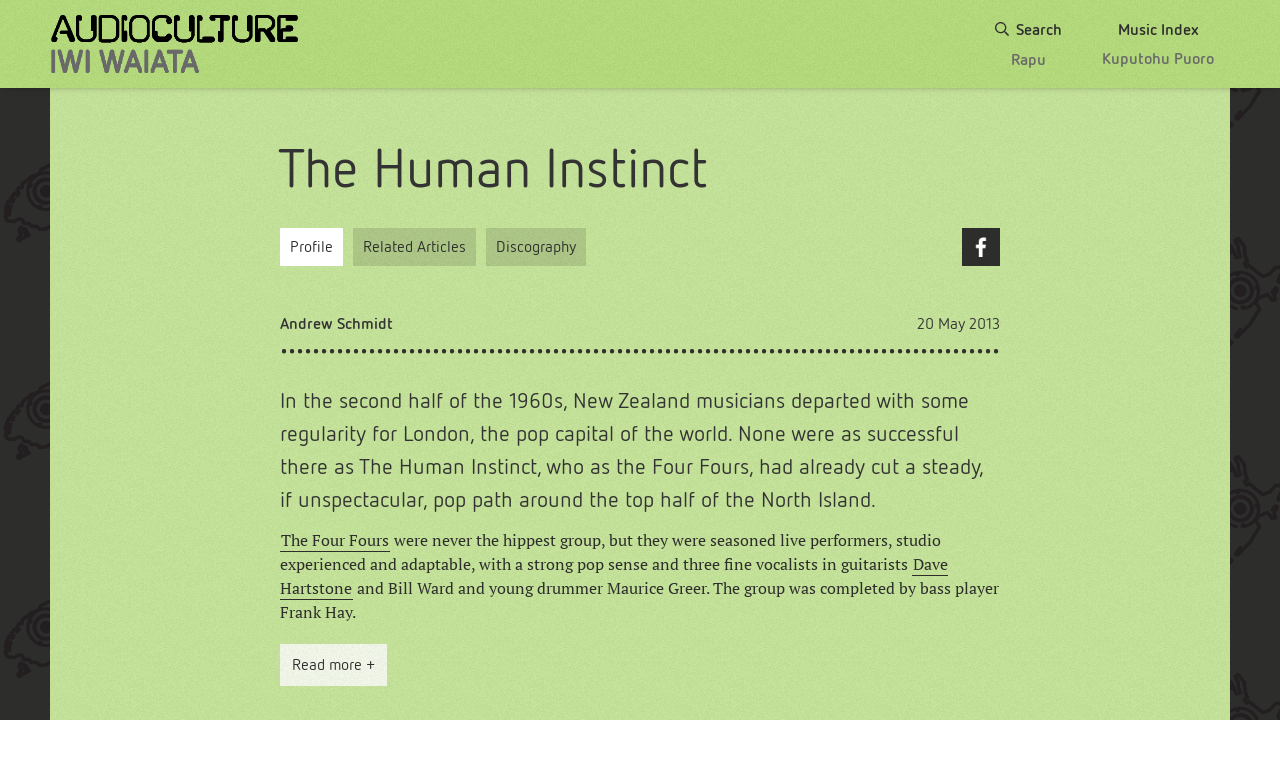

--- FILE ---
content_type: text/html; charset=utf-8
request_url: https://www.audioculture.co.nz/profile/the-human-instinct
body_size: 9880
content:
<!DOCTYPE html>
<html lang='en'>
<head>
<title>The Human Instinct - Person | AudioCulture
</title>
<meta charset='utf-8'>
<meta name="description" content="The Four Fours were never the hippest group, but they were seasoned live performers, studio experienced and adaptable, with a strong pop sense and three fine vocalists in guitarists Dave Hartstone and Bill Ward and young drummer Maurice Greer. The group wa"/>
<meta content='width=device-width, initial-scale=1.0, maximum-scale=1.0, user-scalable=0' name='viewport'>
<meta content='IE=edge,chrome=1' http-equiv='X-UA-Compatible'>
<link rel="stylesheet" href="https://www.audioculture.co.nz/assets/application-d4757bbc0f3e4e301e5880cc46719dffe63d54d15b051647a0b06184ef84a561.css" media="all" />
<link rel="stylesheet" href="https://cdn.knightlab.com/libs/timeline3/latest/css/timeline.css" title="timeline-styles" media="screen" />
<link rel="stylesheet" href="https://use.typekit.net/idr4tfc.css" media="screen" />
<!--[if IE]>
<link rel="stylesheet" href="https://www.audioculture.co.nz/assets/application-ie-6a3b3546a2c76b317c6bf7e72cc71a3ca93bffdccd7b309bb72e7a979407fc12.css" media="all" />
<![endif]-->
<!--[if IE 8]>
<link rel="stylesheet" href="https://www.audioculture.co.nz/assets/application-ie8-d69b81ace8184612ee682e423f244e0293aa7d3687713b4abb24b91e01b479af.css" media="all" />
<![endif]-->
<meta name="csrf-param" content="authenticity_token" />
<meta name="csrf-token" content="2DajpkiJB8zTEzfYYRhN0xRofCE6unWzz7pkb/kHtkpY6yL+eySGVZfo5zmZeHLcEqRBZ3aiLE1Pf0mDB5GV1w==" />
<script>
//<![CDATA[
(function(w,d,s,l,i){w[l]=w[l]||[];w[l].push({'gtm.start':
new Date().getTime(),event:'gtm.js'});var f=d.getElementsByTagName(s)[0],
j=d.createElement(s),dl=l!='dataLayer'?'&l='+l:'';j.async=true;j.src=
'https://www.googletagmanager.com/gtm.js?id='+i+dl;f.parentNode.insertBefore(j,f);
})(window,document,'script','dataLayer','GTM-KT3J6QL5');

//]]>
</script><meta property='og:url' content='https://www.audioculture.co.nz/profile/the-human-instinct'>
<meta property='og:title' content='The Human Instinct - AudioCulture'>
<meta property='og:description' content='The Four Fours were never the hippest group, but they were seasoned live performers, studio experienced and adaptable, with a strong pop sense and three fine vocalists in guitarists Dave Hartstone and Bill Ward and young drummer Maurice Greer. The group wa'>
<meta property='og:image' content='https://www.audioculture.co.nz/content/images/2085/thumb_HUMANINSTINCTSINGLES.jpg'>
<meta property='og:image' content='https://www.audioculture.co.nz/content/images/2092/thumb_maurice.jpg'>
<meta property='og:image' content='https://www.audioculture.co.nz/content/images/2091/thumb_Maurice-John-Donogue-Martin-Hope.jpg'>
<meta property='og:image' content='https://www.audioculture.co.nz/content/images/2089/thumb_maurice-at-Bo-peep.jpg'>
<meta property='og:image' content='https://www.audioculture.co.nz/content/images/2086/thumb_L-R-Maurice-Greer_-Dave-Hartstone_-Frank-Hay_-Bill-Ward.jpg'>
<meta property='og:image' content='https://www.audioculture.co.nz/content/images/2083/thumb_Human-Instinct-1969-L-R-Peter-Barton_-Maurice-Greer_-Billy-TK.jpg'>
<meta property='og:image' content='https://www.audioculture.co.nz/content/images/2082/thumb_Human-Instinct-_-Bo-Peep-L-R-Neil-Edwards_-Maurice-Greer_-Billy-TK.jpg'>
<meta property='og:image' content='https://www.audioculture.co.nz/content/images/1721/thumb_Human-Instinct-Poster.jpg'>
<meta property='og:image' content='https://www.audioculture.co.nz/content/images/2081/thumb_Human-Instinct-_-Bo-Peep-Club-Larry-Waide-and-Maurice-Greer.jpg'>
<meta property='og:image' content='https://www.audioculture.co.nz/content/images/2078/thumb_hi2.jpg'>
<meta property='og:image' content='https://www.audioculture.co.nz/content/images/2077/thumb_HI.jpg'>
<meta property='og:image' content='https://www.audioculture.co.nz/content/images/2084/thumb_Human-Instinct-outside-Olympic-Studios-London-l-r-Frank-Hay_-Dave-Hartstone_-Bill-Ward_-Maurice-Greer.jpg'>
<meta property='og:image' content='https://www.audioculture.co.nz/content/images/2090/thumb_Maurice-Greer_-Billy-TK.jpg'>
<meta property='og:image' content='https://www.audioculture.co.nz/content/images/2088/thumb_Maurice---Dave-Hurley.jpg'>
<meta property='og:image' content='https://www.audioculture.co.nz/content/images/2087/thumb_L-R-Peter-Barton_-Maurice-Greer_-Billy-TK.jpg'>
<meta property='og:image' content='https://www.audioculture.co.nz/content/images/4612/thumb_h1.jpg'>
<meta property='og:image' content='https://www.audioculture.co.nz/content/images/15057/thumb_pii.jpg'>
<meta property='og:image' content='https://www.audioculture.co.nz/content/images/15701/thumb_HopeEdwardsGreer.jpg'>
<meta property='og:image' content='https://www.audioculture.co.nz/content/images/15700/thumb_HInstinct1.jpg'>
<meta property='og:image' content='https://www.audioculture.co.nz/content/images/16306/thumb_HI_MLB_2.jpg'>
<meta property='og:image' content='https://www.audioculture.co.nz/content/images/16305/thumb_HI_MLB_1.jpg'>
<meta property='og:image' content='https://www.audioculture.co.nz/content/images/16304/thumb_HI_Maurice_1.jpg'>
<meta property='og:image' content='https://www.audioculture.co.nz/content/images/10732/thumb_Human-Instinct-The_Hustler_cvr.jpg'>
<meta property='og:image' content='https://www.audioculture.co.nz/content/images/10728/thumb_human-Ia.jpg'>
<meta property='og:image' content='https://www.audioculture.co.nz/content/images/10744/thumb_shanty.jpg'>
<meta property='og:image' content='https://www.audioculture.co.nz/content/images/10743/thumb_hustler-shoot1.jpg'>
<meta property='og:image' content='https://www.audioculture.co.nz/content/images/10758/thumb_maurice-at-Crofts1.jpg'>
<meta property='og:image' content='https://www.audioculture.co.nz/content/images/10757/thumb_maurice-at-Crofts.jpg'>
<meta property='og:image' content='https://www.audioculture.co.nz/content/images/22316/thumb_Tabla.jpg'>
<meta name='twitter:card' content='summary_large_image'>
<meta name='twitter:site' content='@audioculturenz'>
<meta name='twitter:image' content='https://www.audioculture.co.nz/content/images/2085/twitter_card_HUMANINSTINCTSINGLES.jpg?250e87bf23a321c7dc26ce575eb5d94e8f8d8de4'>
<meta name='twitter:title' content='The Human Instinct - AudioCulture'>
<meta name='twitter:description' content='The Four Fours were never the hippest group, but they were seasoned live performers, studio experienced and adaptable, with a strong pop sense and three fine vocalists in guitarists Dave Hartstone and Bill Ward and young drummer Maurice Greer. The group wa'>
<script src="https://www.youtube.com/iframe_api"></script>
<script src="https://cdn.knightlab.com/libs/timeline3/latest/js/timeline.js"></script>

</head>
<body class='audioculture-person'>
<noscript>
<iframe height='0' src='https://www.googletagmanager.com/ns.html?id=GTM-KT3J6QL5' style='display:none;visibility:hidden' width='0'></iframe>
</noscript>
<div class='sticky-wrapper'>
<div class='navbar compressed'>
<div class='navbar-inner'>
<div class='container-fluid'>
<div class='global-nav-wrapper' data-main-navigation>
<div class='logotype-wrapper'>
<a class="site-branding" href="https://www.audioculture.co.nz/"><h1 class='site-logo'>AudioCulture</h1>
</a><div class='logo-tagline'>
<p class='tagline tagline-title'>The noisy library of New Zealand music</p>
<p class='tagline tagline-subtitle'>Te pātaka korihi o ngā puoro o Aotearoa</p>
</div>
</div>

<div class='global-navbar'>
<a class="global-navbar-item " href="/search"><div class='global-navbar-item-title'>
<svg class='search-icon' data-name='search-icon' style='width: 14px; height: 14px;' viewbox='0 0 30 30'>
<path d='M29.67,27.38,23,20.71a.76.76,0,0,0-.49-.2h-.7l-.5-.39a12.14,12.14,0,1,0-9.16,4.18,11.87,11.87,0,0,0,8-3l.39.4v.7a.76.76,0,0,0,.2.49l6.67,6.68a.68.68,0,0,0,1,0h0l1.29-1.3a.56.56,0,0,0,0-.9ZM12.15,21.51a9.36,9.36,0,1,1,9.36-9.36A9.35,9.35,0,0,1,12.15,21.51Z'></path>
</svg>

Search
</div>
<div class='global-navbar-item-subtitle' style='top: 1px;'>Rapu</div>
</a><a class="global-navbar-item " href="/music_index"><div class='global-navbar-item-title'>Music Index</div>
<div class='global-navbar-item-subtitle'>Kuputohu Puoro</div>
</a></div>
<div class='global-navbar global-navbar-mobile'>
<div class='global-navbar-button' data-mobile-nav-trigger>
Menu
<i class='menu-icon'></i>
</div>
</div>

</div>
</div>
</div>
</div>


<div class='container skippy-container'>
<div class='skippy w-top-padding'>
<div class='skippy-content'>
<div class='skippy-content-item'>
<h1 class=''>
The Human Instinct
</h1>
</div>
<div class='skippy-content-item'>
<div class='tabs'>
<ul class='main_tabs'>
<li class='tab active'>
<a href="/profile/510">Profile</a>
</li>
<li class='tab'>
<a href="https://www.audioculture.co.nz/profile/the-human-instinct/related_articles">Related Articles</a>
</li>
<li class='tab'>
<a href="https://www.audioculture.co.nz/profile/the-human-instinct/discography">Discography</a>
</li>
</ul>
<div class='share'>
<div class='share-box'>
<p class='share-box-item'></p>
<a target="_blank" class="share-box-item facebook" href="http://www.facebook.com/sharer.php?u=https://www.audioculture.co.nz/profile/the-human-instinct&amp;t=The+Human+Instinct">Facebook
</a></div>

</div>
</div>

</div>
<div class='skippy-content-item space-between'>
<div class='author-date'>
<div class='author'>
Andrew Schmidt
</div>
<div class='date'>
20 May 2013
</div>
</div>
</div>

<div class='skippy-content-item'>
<hr class='mb-30'>
</div>
<div class='skippy-content-item'>
<div class='page-bio-intro'>In the second half of the 1960s, New Zealand musicians departed with some regularity for London, the pop capital of the world. None were as successful there as The Human Instinct, who as the Four Fours, had already cut a steady, if unspectacular, pop path around the top half of the North Island.</div>
<div class='page-bio-body'>
<div class='truncated wysiwyg-content'>
<p><a href="/people/the-four-fours" title="The Four Fours">The Four Fours</a> were never the hippest group, but they were seasoned live performers, studio experienced and adaptable, with a strong pop sense and three fine vocalists in guitarists <a href="/people/dave-hartstone" title="Dave Hartstone" target="_self">Dave Hartstone</a> and Bill Ward and young drummer Maurice Greer. The group was completed by bass player Frank Hay.</p>
</div>
<div class='full'>
<div class='wysiwyg-content' style='display: none'>
<blockquote><p>They began performing regularly around Great Britain in 1968 with the likes of The Move, The Spencer Davis Group and The Small Faces.</p></blockquote><p>Arriving in England in August 1966 as The Human Instinct, they quickly signed a recording contract with Mercury Records before switching to Deram Records in 1967. They began performing regularly around Great Britain in 1968 with the likes of The Move, The Spencer Davis Group and The Small Faces.</p><p>Home again in April 1968, the original Human Instinct split. Drummer and vocalist Maurice Greer retained the name. Greer drafted in <a href="/people/billy-tk" title="Billy TK">Billy TK</a> from Palmerston North’s The Sinners for an unsuccessful return to London.</p><p>Back in New Zealand The Human Instinct recorded a series of strong-selling New Zealand albums: <em>Burning Up Years</em> (early 1970), <em>Stoned Guitar</em> (late 1970) and <em>Pins In It</em> (1971) and they toured Australia in mid-1971.</p><p>Two more albums on Zodiac Records – <em>Snatmin Cuthin</em> (1972) and <em>The Hustler</em> (1974) – followed, although neither sold particularly well. <em>The Hustler</em> in particular is regarded as a fine example of blues-tinged country rock. </p><p>The Human Instinct would remain a feature on New Zealand stages well into the 1980s, with an ever-changing line-up always revolving around drummer Maurice Greer, who resurrects the group periodically to this day, playing festivals and shows in the 2000s.</p><p>For an in-depth look at this band, please follow the links below.</p><p>–</p><p><strong></strong><a href="/people/the-human-instinct/stories/the-human-instinct-part-1-the-rock-and-roll-and-pop-years" title="The Human Instinct Part 1: The Rock and Roll and Pop Years    ">The Human Instinct Part 1: The Rock and Roll and Pop Years</a> </p><p><a href="/articles/the-human-instinct-part-2-stoned-guitar-in-the-underground-1968-1979" title="The Human Instinct Part 2: Stoned Guitar in the Underground, 1968-1979">The Human Instinct Part 2: Stoned Guitar in the Underground, 1968-1979</a></p><p></p>
<hr>
</div>
</div>
<a class="show-more" href="#"></a>
</div>
</div>
<div class='skippy-content-item wider-x'>
<div class='container-fluid-centre container-masonry'>
<div class='row masonry-wrapper-with-images'>
<div class='masonry-sizer span3'></div>
<div class='masonry-item masonry-item-home person span6 spotify'>
<div class='embeddable-wrapper'>
<iframe src="https://embed.spotify.com/?uri=spotify%3Aalbum%3A6fLG9glcKr1e7rGDIQE5Dk" width="100%" height="80px" frameborder="0" allowtransparency="true"></iframe>
</div>
</div>

<div class='box-styles image masonry-item span6'>
<img width="464" height="843" data-image-id="22316" data-image-url="https://audiocultu.re/2pxXRPp" src="https://www.audioculture.co.nz/content/images/22316/hero_thumb_Tabla.jpg" />
<div class='caption'>
Early 1970s newspaper advertisement for Tabla Nitespot in Lorne St, Auckland. Bands included Human Instinct and Anteapot, which included future Dragon members Todd Hunter and Ray Goodwin.
</div>
</div>

<div class='box-styles image masonry-item span6'>
<img width="464" height="310" data-image-id="16305" data-image-url="http://audiocultu.re/1WS0Oqd" src="https://www.audioculture.co.nz/content/images/16305/hero_thumb_HI_MLB_1.jpg" />
<div class='caption'>
The Human Instinct at Club Bo Beep, Durham Lane, 1970: Larry Waide, Maurice Greer, Billy TK
</div>
</div>

<div class='masonry-item masonry-item-home person span6 spotify'>
<div class='embeddable-wrapper'>
<iframe src="https://embed.spotify.com/?uri=spotify%3Aalbum%3A7t58YOduvRyT2lFUBPM6L5" width="100%" height="80px" frameborder="0" allowtransparency="true"></iframe>
</div>
</div>

<div class='box-styles image masonry-item span6'>
<img width="464" height="418" data-image-id="2085" data-image-url="http://audiocultu.re/12hAVPM" src="https://www.audioculture.co.nz/content/images/2085/hero_thumb_HUMANINSTINCTSINGLES.jpg" />
<div class='caption'>
Dave Hartstone, Maurice Greer, Frank Hay, Bill Ward, London 1967
</div>
</div>

<div class='masonry-item masonry-item-home span6 person'>
<div class='embeddable-wrapper overlay'>
<img class="home-page-image" width="464" height="261" src="https://www.audioculture.co.nz/content/images/1714/hero_thumb_mqdefault.jpg" />
<div class='masonry-item-overlay-hidden video' data-embeddable-item-id='927'>
<div class='content-wrapper'>
<a class="play" href="#"></a>
</div>
</div>
</div>
<div class='caption'>
Maiden Voyage
</div>
</div>

<div class='masonry-item masonry-item-home span6 person'>
<div class='embeddable-wrapper overlay'>
<img class="home-page-image" width="464" height="261" src="https://www.audioculture.co.nz/content/images/9402/hero_thumb_mqdefault.jpg" />
<div class='masonry-item-overlay-hidden video' data-embeddable-item-id='3258'>
<div class='content-wrapper'>
<a class="play" href="#"></a>
</div>
</div>
</div>
<div class='caption'>
Human Instinct - Play My Guitar (GTK, 1971)
</div>
</div>

<div class='masonry-item masonry-item-home span6 person'>
<div class='embeddable-wrapper overlay'>
<img class="home-page-image" width="464" height="261" src="https://www.audioculture.co.nz/content/images/1712/hero_thumb_mqdefault.jpg" />
<div class='masonry-item-overlay-hidden video' data-embeddable-item-id='925'>
<div class='content-wrapper'>
<a class="play" href="#"></a>
</div>
</div>
</div>
<div class='caption'>
Pink Dawn
</div>
</div>

<div class='box-styles image masonry-item span6'>
<img width="464" height="309" data-image-id="15700" data-image-url="http://audiocultu.re/1VLRoMs" src="https://www.audioculture.co.nz/content/images/15700/hero_thumb_HInstinct1.jpg" />
<div class='caption'>
The Human Instinct:&nbsp;Neil Edwards, Maurice Greer and Billy TK, 1971
</div>
</div>

<div class='box-styles image masonry-item span6'>
<img width="464" height="464" data-image-id="10732" data-image-url="http://audiocultu.re/1wvrw57" src="https://www.audioculture.co.nz/content/images/10732/hero_thumb_Human-Instinct-The_Hustler_cvr.jpg" />
<div class='caption'>
The 1974 Human Instinct album The Huster featured Maurice Greer, Martin Hope, John Donoghue&nbsp;and&nbsp;Glenn Mikkelson (aka&nbsp;Zaine Griff) with the latter writing five of the nine tracks
<br>
<div class='credit'>
Photo credit:
Susy Pointon
</div>
</div>
</div>

<div class='masonry-item masonry-item-home person span6 spotify'>
<div class='embeddable-wrapper'>
<iframe src="https://embed.spotify.com/?uri=spotify:album:4Wm3H3hfBieOuvaJs0jE8I" width="100%" height="80px" frameborder="0" allowtransparency="true"></iframe>
</div>
</div>

<div class='masonry-item masonry-item-home person span6 spotify'>
<div class='embeddable-wrapper'>
<iframe src="https://embed.spotify.com/?uri=spotify:track:2OcqkztI4f7EJm6gH8aOgV" width="100%" height="80px" frameborder="0" allowtransparency="true"></iframe>
</div>
</div>

<div class='box-styles image masonry-item span6'>
<img width="464" height="316" data-image-id="10728" data-image-url="http://audiocultu.re/1tcgg2L" src="https://www.audioculture.co.nz/content/images/10728/hero_thumb_human-Ia.jpg" />
<div class='caption'>
The Human Instinct around 1974: Martin Hope, Maurice Greer and&nbsp;Glenn Mikkelson (Zaine Griff). John Donoghue is obscured to the right.
</div>
</div>

<div class='box-styles image masonry-item span6'>
<img width="464" height="446" data-image-id="15701" data-image-url="http://audiocultu.re/1YOripJ" src="https://www.audioculture.co.nz/content/images/15701/hero_thumb_HopeEdwardsGreer.jpg" />
<div class='caption'>
The Human Instinct, 1972: Neil Edwards, Maurice Greer, and&nbsp;Graeme Collins
</div>
</div>

<div class='masonry-item masonry-item-home person span6 spotify'>
<div class='embeddable-wrapper'>
<iframe src="https://embed.spotify.com/?uri=spotify:track:7w95v7S6vJNLDzwWPasIpG" width="100%" height="80px" frameborder="0" allowtransparency="true"></iframe>
</div>
</div>

<div class='masonry-item masonry-item-home person span6 radio nz'>
<div class='embeddable-wrapper'>
<div class='radio-nz-wrapper'><iframe src="https://www.radionz.co.nz/audio/remote-player?id=2550528" width="444px" frameborder="0" height="62px"></iframe></div>
</div>
</div>

<div class='box-styles image masonry-item span6'>
<img width="464" height="662" data-image-id="1721" data-image-url="http://audiocultu.re/12A95Bz" src="https://www.audioculture.co.nz/content/images/1721/hero_thumb_Human-Instinct-Poster.jpg" />
<div class='caption'>
The Human Instinct&nbsp;in 1974: John Donoghue, Glenn Mikkelson (Zaine Griff), Maurice Greer and Martin Hope
</div>
</div>

<div class='box-styles image masonry-item span6'>
<img width="464" height="471" data-image-id="10743" data-image-url="http://audiocultu.re/1GR5kxz" src="https://www.audioculture.co.nz/content/images/10743/hero_thumb_hustler-shoot1.jpg" />
<div class='caption'>
The Hustler album photo shoot with John Donoghue,&nbsp;Glenn Mikkelson (Zaine Griff) and Martin Hope
</div>
</div>

<div class='box-styles image masonry-item span6'>
<img width="464" height="473" data-image-id="2087" data-image-url="http://audiocultu.re/12A91Sj" src="https://www.audioculture.co.nz/content/images/2087/hero_thumb_L-R-Peter-Barton_-Maurice-Greer_-Billy-TK.jpg" />
<div class='caption'>
The Human Instinct at Bo Peep, Durham Lane, Auckland, 1969: Peter Barton, Maurice Greer, Billy TK
</div>
</div>

<div class='box-styles image masonry-item span6'>
<img width="464" height="576" data-image-id="2078" data-image-url="http://audiocultu.re/12hAW6c" src="https://www.audioculture.co.nz/content/images/2078/hero_thumb_hi2.jpg" />
</div>

<div class='box-styles image masonry-item span6'>
<img width="464" height="317" data-image-id="2091" data-image-url="http://audiocultu.re/12A91Sb" src="https://www.audioculture.co.nz/content/images/2091/hero_thumb_Maurice-John-Donogue-Martin-Hope.jpg" />
<div class='caption'>
Maurice Greer, John Donoghue, Martin Hope
</div>
</div>

<div class='masonry-item masonry-item-home person span6 spotify'>
<div class='embeddable-wrapper'>
<iframe src="https://embed.spotify.com/?uri=spotify%3Aalbum%3A2NS5P0O4lp324SammSWsqj" width="100%" height="80px" frameborder="0" allowtransparency="true"></iframe>
</div>
</div>

<div class='box-styles image masonry-item span6'>
<img width="464" height="445" data-image-id="15057" data-image-url="http://audiocultu.re/24uVieX" src="https://www.audioculture.co.nz/content/images/15057/hero_thumb_pii.jpg" />
<div class='caption'>
The 1971 Human Instinct album Pins In It, the last with Billy TK. The artwork, uncredited on the release, was by Dick Frizzell.
</div>
</div>

<div class='masonry-item masonry-item-home person span6 spotify'>
<div class='embeddable-wrapper'>
<iframe src="https://embed.spotify.com/?uri=spotify%3Atrack%3A5NnqVeruFPbU4E1F7cdfGO" width="100%" height="80px" frameborder="0" allowtransparency="true"></iframe>
</div>
</div>

<div class='box-styles image masonry-item span6'>
<img width="464" height="289" data-image-id="2082" data-image-url="http://audiocultu.re/12hAVPO" src="https://www.audioculture.co.nz/content/images/2082/hero_thumb_Human-Instinct-_-Bo-Peep-L-R-Neil-Edwards_-Maurice-Greer_-Billy-TK.jpg" />
<div class='caption'>
The Human Instinct: Neil Edwards, Maurice Greer, Billy TK at Club Bo Peep, Durham Lane, Auckland, in the early 1970s
</div>
</div>

<div class='masonry-item masonry-item-home person span6 spotify'>
<div class='embeddable-wrapper'>
<iframe src="https://embed.spotify.com/?uri=spotify:album:6L4LA5E5EShcFTMHEapRoR" width="100%" height="80px" frameborder="0" allowtransparency="true"></iframe>
</div>
</div>

<div class='masonry-item masonry-item-home span6 person'>
<div class='embeddable-wrapper overlay'>
<img class="home-page-image" width="464" height="261" src="https://www.audioculture.co.nz/content/images/33144/hero_thumb_mqdefault.jpg" />
<div class='masonry-item-overlay-hidden video' data-embeddable-item-id='10873'>
<div class='content-wrapper'>
<a class="play" href="#"></a>
</div>
</div>
</div>
<div class='caption'>
Shirley Ryder Show - 2022 interview with Bill Ward
</div>
</div>

<div class='box-styles image masonry-item span6'>
<img width="464" height="427" data-image-id="2090" data-image-url="http://audiocultu.re/12hANQ9" src="https://www.audioculture.co.nz/content/images/2090/hero_thumb_Maurice-Greer_-Billy-TK.jpg" />
<div class='caption'>
Maurice Greer and Billy TK
</div>
</div>

<div class='box-styles image masonry-item span6'>
<img width="464" height="476" data-image-id="4612" data-image-url="http://audiocultu.re/1643RlI" src="https://www.audioculture.co.nz/content/images/4612/hero_thumb_h1.jpg" />
<div class='caption'>
The 1971 single of 'Black Sally'. It was a different recordng to the version found on the <em>Stoned Guitar</em> album
<br>
<div class='credit'>
Photo credit:
Rone Kane Collection
</div>
</div>
</div>

<div class='box-styles image masonry-item span6'>
<img width="464" height="653" data-image-id="2081" data-image-url="http://audiocultu.re/12A9dAU" src="https://www.audioculture.co.nz/content/images/2081/hero_thumb_Human-Instinct-_-Bo-Peep-Club-Larry-Waide-and-Maurice-Greer.jpg" />
<div class='caption'>
Maurice Greer at Club Bo Peep, Durham Lane, Auckland, 1970
</div>
</div>

<div class='masonry-item masonry-item-home person span6 radio nz'>
<div class='embeddable-wrapper'>
<div class='radio-nz-wrapper'><iframe src="https://www.radionz.co.nz/audio/remote-player?id=2550528" width="444px" frameborder="0" height="62px"></iframe></div>
</div>
</div>

<div class='box-styles image masonry-item span6'>
<img width="464" height="304" data-image-id="10757" data-image-url="http://audiocultu.re/1CRtH85" src="https://www.audioculture.co.nz/content/images/10757/hero_thumb_maurice-at-Crofts.jpg" />
<div class='caption'>
Maurice Greer at Crofts, Airedale Street, Auckland circa 1974
<br>
<div class='credit'>
Photo credit:
Martin Hope collection
</div>
</div>
</div>

<div class='box-styles image masonry-item span6'>
<img width="464" height="661" data-image-id="2083" data-image-url="http://audiocultu.re/12A9dAS" src="https://www.audioculture.co.nz/content/images/2083/hero_thumb_Human-Instinct-1969-L-R-Peter-Barton_-Maurice-Greer_-Billy-TK.jpg" />
<div class='caption'>
Peter Barton, Maurice Greer, Billy TK
</div>
</div>

<div class='box-styles image masonry-item span6'>
<img width="464" height="423" data-image-id="2092" data-image-url="http://audiocultu.re/12hANQ5" src="https://www.audioculture.co.nz/content/images/2092/hero_thumb_maurice.jpg" />
<div class='caption'>
Maurice Greer in The Four Fours
</div>
</div>

<div class='masonry-item masonry-item-home person span6 spotify'>
<div class='embeddable-wrapper'>
<iframe src="https://embed.spotify.com/?uri=spotify%3Aalbum%3A7DYCBr8WZJ5KiWkq12eCZY" width="100%" height="80px" frameborder="0" allowtransparency="true"></iframe>
</div>
</div>

<div class='masonry-item masonry-item-home span6 person'>
<div class='embeddable-wrapper overlay'>
<img class="home-page-image" width="464" height="261" src="https://www.audioculture.co.nz/content/images/9401/hero_thumb_mqdefault.jpg" />
<div class='masonry-item-overlay-hidden video' data-embeddable-item-id='3257'>
<div class='content-wrapper'>
<a class="play" href="#"></a>
</div>
</div>
</div>
<div class='caption'>
The Human Instinct - Duchess of Montrose (GTK, 1971)
</div>
</div>

<div class='box-styles image masonry-item span6'>
<img width="464" height="302" data-image-id="10744" data-image-url="http://audiocultu.re/1CRcyvc" src="https://www.audioculture.co.nz/content/images/10744/hero_thumb_shanty.jpg" />
<div class='caption'>
The 1974-75 membership card for the Greer Brothers club Shanty Town in the Civic building in Queen Street. Human Instinct were residents for much of that time.
</div>
</div>

<div class='box-styles image masonry-item span6'>
<img width="464" height="313" data-image-id="2077" data-image-url="http://audiocultu.re/12A9bJl" src="https://www.audioculture.co.nz/content/images/2077/hero_thumb_HI.jpg" />
<div class='caption'>
Larry Waide, Maurice Greer, Billy TK, 1970
</div>
</div>

<div class='box-styles image masonry-item span6'>
<img width="464" height="311" data-image-id="16306" data-image-url="http://audiocultu.re/1YXWQJX" src="https://www.audioculture.co.nz/content/images/16306/hero_thumb_HI_MLB_2.jpg" />
<div class='caption'>
The Human Instinct at Club Bo Beep, Durham Lane, 1970: Larry Waide, Maurice Greer, Billy TK
</div>
</div>

<div class='box-styles image masonry-item span6'>
<img width="464" height="779" data-image-id="2089" data-image-url="http://audiocultu.re/12A940t" src="https://www.audioculture.co.nz/content/images/2089/hero_thumb_maurice-at-Bo-peep.jpg" />
<div class='caption'>
Maurice Greer at Club Bo Peep, Durham Lane, Auckland, circa 1970/71
</div>
</div>

<div class='box-styles image masonry-item span6'>
<img width="464" height="600" data-image-id="2088" data-image-url="http://audiocultu.re/12hAPYj" src="https://www.audioculture.co.nz/content/images/2088/hero_thumb_Maurice---Dave-Hurley.jpg" />
<div class='caption'>
Maurice Greer and Dave Hurley in London, 1967
</div>
</div>

<div class='box-styles image masonry-item span6'>
<img width="464" height="684" data-image-id="16304" data-image-url="http://audiocultu.re/1YXWIu2" src="https://www.audioculture.co.nz/content/images/16304/hero_thumb_HI_Maurice_1.jpg" />
<div class='caption'>
Maurice Greer with The Human Instinct at Club Bo Peep, Durham Lane, Auckland, 1970
</div>
</div>

<div class='box-styles image masonry-item span6'>
<img width="464" height="308" data-image-id="10758" data-image-url="http://audiocultu.re/1z7ZxjG" src="https://www.audioculture.co.nz/content/images/10758/hero_thumb_maurice-at-Crofts1.jpg" />
<div class='caption'>
Maurice Greer&nbsp;at Crofts, Airedale Street, Auckland circa 1974
<br>
<div class='credit'>
Photo credit:
Martin Hope collection
</div>
</div>
</div>

<div class='box-styles image masonry-item span6'>
<img width="464" height="531" data-image-id="2086" data-image-url="http://audiocultu.re/12A9dky" src="https://www.audioculture.co.nz/content/images/2086/hero_thumb_L-R-Maurice-Greer_-Dave-Hartstone_-Frank-Hay_-Bill-Ward.jpg" />
<div class='caption'>
Maurice Greer,&nbsp;Dave Hartstone, Frank Hay, Bill Ward
</div>
</div>

<div class='masonry-item masonry-item-home person span6 spotify'>
<div class='embeddable-wrapper'>
<iframe src="https://embed.spotify.com/?uri=spotify:album:365car59nwDnk1KzE4YiG7" width="100%" height="80px" frameborder="0" allowtransparency="true"></iframe>
</div>
</div>

<div class='masonry-item masonry-item-home person span6 spotify'>
<div class='embeddable-wrapper'>
<iframe src="https://embed.spotify.com/?uri=spotify:track:4MIP4izhya87aDVlnfZ1q4" width="100%" height="80px" frameborder="0" allowtransparency="true"></iframe>
</div>
</div>

<div class='box-styles image masonry-item span6'>
<img width="464" height="443" data-image-id="2084" data-image-url="http://audiocultu.re/12hAW6g" src="https://www.audioculture.co.nz/content/images/2084/hero_thumb_Human-Instinct-outside-Olympic-Studios-London-l-r-Frank-Hay_-Dave-Hartstone_-Bill-Ward_-Maurice-Greer.jpg" />
<div class='caption'>
The Human Instinct in London. From left: Frank Hay, Dave Hartstone, Bill Ward, Maurice Greer
</div>
</div>

<div class='box-styles related-pages-masonry masonry-item span3'>
<div class='header'>
Related:
</div>
<p class='body related_page'>
<a href="https://www.audioculture.co.nz/profile/the-four-fours">The Four Fours</a>
</p>
<p class='body related_page'>
<a href="https://www.audioculture.co.nz/profile/zaine-griff">Zaine Griff</a>
</p>
<p class='body related_page'>
<a href="https://www.audioculture.co.nz/profile/doug-jerebine">Doug Jerebine</a>
</p>
<p class='body related_page'>
<a href="https://www.audioculture.co.nz/profile/billy-tk">Billy TK</a>
</p>
<p class='body related_page'>
<a href="https://www.audioculture.co.nz/profile/the-warratahs">The Warratahs</a>
</p>
<p class='body related_page'>
<a href="https://www.audioculture.co.nz/profile/john-donoghue">John Donoghue</a>
</p>
</div>

<div class='box-styles factbox masonry-item span3 labels'>
<div class='header'>
Labels:
</div>
<p class='body fact'>
<a href="https://www.audioculture.co.nz/labels/zodiac">Zodiac</a>
</p>
<hr>
<p class='body fact'>
Pye
</p>
<hr>
<p class='body fact'>
Deram
</p>
<hr>
<p class='body fact'>
Mercury
</p>
<hr>
<p class='body fact'>
AIR
</p>
</div>

<div class='box-styles factbox masonry-item span3 members'>
<div class='header'>
Members:
</div>
<p class='body fact'>
Phil Whitehead - lead guitar
</p>
<p class='body fact'>
Glenn Mickelsson - bass
</p>
<p class='body fact'>
Peter Cuddihy - bass
</p>
<p class='body fact'>
Chris Gunn - bass
</p>
<p class='body fact'>
<a href="https://www.audioculture.co.nz/profile/john-donoghue">John Donoghue - guitar</a>
</p>
<p class='body fact'>
<a href="https://www.audioculture.co.nz/profile/steve-mcdonald">Steve McDonald - keyboards</a>
</p>
<p class='body fact'>
Bill Ward - guitar
</p>
<p class='body fact'>
<a href="https://www.audioculture.co.nz/profile/dave-hartstone">Dave Hartstone - guitar</a>
</p>
<p class='body fact'>
Maurice Greer - drums
</p>
<p class='body fact'>
Larry Waide - bass
</p>
<p class='body fact'>
<a href="https://www.audioculture.co.nz/profile/neil-edwards">Neil Edwards - bass</a>
</p>
<p class='body fact'>
Pete Barton - bass
</p>
<p class='body fact'>
Graeme Collins - keyboards
</p>
<p class='body fact'>
Martin Hope - guitar
</p>
<p class='body fact'>
Frank Hay - bass
</p>
<p class='body fact'>
<a href="https://www.audioculture.co.nz/profile/billy-tk">Billy TK - guitar</a>
</p>
</div>

<div class='box-styles trivia masonry-item span3 trivia'>
<div class='header'>
Trivia:
</div>
<p class='body'>
Renaissance Fair was a minor American chart hit for Human Instinct in 1968 on Time Records. The song was originally released by The Byrds.
</p>
</div>

<div class='box-styles external-links masonry-item span3'>
<div class='header'>
Links:
</div>
<p class='body external-link'>
<a target="_blank" title="The Human Instinct" href="http://www.wordworx.co.nz/humaninstinct.html">The Human Instinct</a>
</p>
<p class='body external-link'>
<a target="_blank" title="Wikipedia" href="http://en.wikipedia.org/wiki/The_Human_Instinct">Wikipedia</a>
</p>
<p class='body external-link'>
<a target="_blank" title="Facebook" href="https://www.facebook.com/thehumaninstinct">Facebook</a>
</p>
</div>

<div class='box-styles discogs-links masonry-item span3 members'>
<div class='header'>
Discography
</div>
<p class='body'>
<a target="_blank" title="The Human Instinct" href="https://www.discogs.com/artist/372414-The-Human-Instinct">The Human Instinct</a>
</p>
</div>

</div>
</div>

</div>
</div>
</div>
</div>

<div class='container footer'>
<div class='footer-inner'>
<div class='footer-section'>
<a class="footer-section-item footer-section-item-title" href="https://www.audioculture.co.nz/music_index">Music Index</a>
<a class="footer-section-item" href="/music_index?category=Person">Profiles</a>
<a class="footer-section-item" href="/music_index?category=Label">Labels</a>
<a class="footer-section-item" href="/music_index?category=Article">Articles</a>
</div>
<div class='footer-section'>
<a class="footer-section-item footer-section-item-title" href="https://www.audioculture.co.nz/about">About Us</a>
<a class="footer-section-item" href="https://www.audioculture.co.nz/contact">Contact Us</a>
<a class="footer-section-item" href="https://www.audioculture.co.nz/writers">Writers</a>
<a class="footer-section-item" href="https://www.audioculture.co.nz/terms_and_conditions">Terms &amp; Conditions</a>
</div>
<div class='footer-section'>
<div class='footer-section-item footer-section-item-title'>Follow us on social</div>
<div class='footer-section-item footer-section-row'>
<a class="footer-section-logo facebook" target="_blank" href="http://www.facebook.com/audioCulturenz">Facebook
</a><a class="footer-section-logo instagram" target="_blank" href="http://www.instagram.com/audioculturenz">Instagram
</a><a class="footer-section-logo youtube" target="_blank" href="http://www.youtube.com/audioculturenz">YouTube
</a></div>
<div class='footer-section-item'>
<a class="button button--secondary" target="_blank" href="https://www.audioculture.co.nz/newsletters/new"><span class='footer-section-logo email'></span>
Sign up to newsletter
</a></div>
</div>
<div class='footer-section'>
<div class='footer-section-row'>
<div class='footer-section-item'>
<p>Visit our sister site</p>
<a target="_blank" class="footer-section-partner nzos" title="New Zealand television and film" href="http://www.nzonscreen.com/">NZ On Screen
</a></div>
<div class='footer-section-item'>
<p>Made with funding from</p>
<a target="_blank" class="footer-section-partner nzoa" title="New Zealand on Air" href="http://www.nzonair.govt.nz/">NZ On Air
</a></div>
</div>
<div class='footer-section-row text-right'>
© AudioCulture, 2026
</div>
</div>
</div>
</div>


</div>
<div class='mobile-nav-container' data-mobile-nav>
<div class='mobile-nav-backdrop' data-mobile-nav-close></div>
<div class='mobile-nav'>
<i class='mobile-nav-close-icon' data-mobile-nav-close></i>
<div class='mobile-nav-section'>
<a class="mobile-nav-item" href="/search"><svg class='search-icon' data-name='search-icon' style='width: 16px; height: 16px;' viewbox='0 0 30 30'>
<path d='M29.67,27.38,23,20.71a.76.76,0,0,0-.49-.2h-.7l-.5-.39a12.14,12.14,0,1,0-9.16,4.18,11.87,11.87,0,0,0,8-3l.39.4v.7a.76.76,0,0,0,.2.49l6.67,6.68a.68.68,0,0,0,1,0h0l1.29-1.3a.56.56,0,0,0,0-.9ZM12.15,21.51a9.36,9.36,0,1,1,9.36-9.36A9.35,9.35,0,0,1,12.15,21.51Z'></path>
</svg>

Search //
<span>Rapu</span>
</a><a class="mobile-nav-item" href="/music_index">Music Index //
<span>Kuputohu Puoro</span>
</a><a class="mobile-nav-item" href="/special_content">Special Content //
<span>Ngā Kai Motuhake</span>
</a></div>
<div class='mobile-nav-section'>
<p>About us</p>
<a class="mobile-nav-item" href="https://www.audioculture.co.nz/about">About us //
<span>Mō Mātou</span>
</a><a class="mobile-nav-item" href="https://www.audioculture.co.nz/contact">Contact us //
<span>Whakapā mai ki a mātou</span>
</a><a class="mobile-nav-item" href="https://www.audioculture.co.nz/writers">Writers //
<span>Ngā Kaituhi</span>
</a></div>
<div class='mobile-nav-section'>
<p>Follow us on social media</p>
<div class='mobile-nav-icons'>
<a class="mobile-nav-icon facebook" target="_blank" href="http://www.facebook.com/audioCulturenz">Facebook
</a><a class="mobile-nav-icon instagram" target="_blank" href="http://www.instagram.com/audioculturenz">Instagram
</a><a class="mobile-nav-icon youtube" target="_blank" href="http://www.youtube.com/audioculturenz">YouTube
</a><a class="mobile-nav-icon email" target="_blank" href="https://www.audioculture.co.nz/newsletters/new">Mailing list
</a></div>
</div>
<div class='mobile-nav-section'>
<p>Funded by</p>
<a target="_blank" class="mobile-nav-logo nzoa" title="New Zealand on Air" href="http://www.nzonair.govt.nz/">NZ On Air
</a></div>
<div class='mobile-nav-section'>
<p>Partners with</p>
<a target="_blank" class="mobile-nav-logo nzos" title="New Zealand television and film" href="http://www.nzonscreen.com/">NZ On Screen
</a></div>
<div class='mobile-nav-section'>
<a class="mobile-nav-item mobile-nav-footer" href="https://www.audioculture.co.nz/terms_and_conditions">Terms & Conditions
</a></div>
</div>
</div>

<div class='modal video-modal hide fade' id='global-modal' role='dialog'>
<ul class='modal-buttons'>
<li>
<a class="modal-close" data-target="#global-modal" data-dismiss="modal" href="#"></a>
</li>
</ul>
<div class='modal-body'>
<div class='modal-embed'></div>
</div>
</div>
<div class='modal hide' id='images-modal' role='dialog'>
<ul class='modal-buttons'>
<li>
<a class="modal-close" data-target="#images-modal" data-dismiss="modal" href="#"></a>
</li>
<li>
<a class="facebook-link" target="_blank" href="#"></a>
</li>
</ul>
<div class='modal-body'></div>
</div>
<script src="https://www.audioculture.co.nz/assets/application-509bb6625ae1d960ab5e063961979baf02d9a734df63fc81c1881dad5a888ac2.js"></script>

<script>
//<![CDATA[
(function(){var uv=document.createElement('script');uv.type='text/javascript';uv.async=true;uv.src='//widget.uservoice.com/Y0ofB4q0ud8a07YBSAxJtw.js';var s=document.getElementsByTagName('script')[0];s.parentNode.insertBefore(uv,s)})();

//]]>
</script><script>
//<![CDATA[
UserVoice = window.UserVoice || [];
UserVoice.push(['showTab', 'classic_widget', {mode: 'feedback', primary_color: '#555555', link_color: '#ff9b40', forum_id: 201526, feedback_tab_name: 'Send feedback', tab_label: 'Send Feedback', tab_color: '#ff9b40', tab_position: 'middle-right', tab_inverted: true}]);

//]]>
</script><script>
  window.base_share_url = "https://www.audioculture.co.nz/profile/the-human-instinct"
</script>
<script>
//<![CDATA[
setTimeout(function(){var a=document.createElement("script");var b=document.getElementsByTagName("script")[0];a.src=document.location.protocol+"//dnn506yrbagrg.cloudfront.net/pages/scripts/0010/1192.js?"+Math.floor(new Date().getTime()/3600000);a.async=true;a.type="text/javascript";b.parentNode.insertBefore(a,b)}, 1);

//]]>
</script></body>
</html>



--- FILE ---
content_type: image/svg+xml
request_url: https://www.audioculture.co.nz/assets/nzos-logo-d64a09271c54dd80649596a699586d864274527fd2cfd56446ef8026ee7ec776.svg
body_size: 1887
content:
<?xml version="1.0" encoding="utf-8"?>
<!-- Generator: Adobe Illustrator 25.2.0, SVG Export Plug-In . SVG Version: 6.00 Build 0)  -->
<svg version="1.1" id="Layer_1" xmlns="http://www.w3.org/2000/svg" xmlns:xlink="http://www.w3.org/1999/xlink" x="0px" y="0px"
	 viewBox="0 0 160 38.4" style="enable-background:new 0 0 160 38.4;" xml:space="preserve">
<style type="text/css">
	.st0{fill-rule:evenodd;clip-rule:evenodd;fill:#FFFFFF;}
	.st1{fill:#BBBBBB;}
	.st2{fill:#FFFFFF;}
</style>
<path class="st0" d="M15.2,16h-3.4c-0.9,0.1-1.7-0.4-2.1-1.2l-4.9-8H4.6V16H0V0h4.2c0.9-0.1,1.7,0.4,2.1,1.2l4.2,7h0.1V0h4.6
	L15.2,16"/>
<polyline class="st0" points="30.7,16 16.5,16 16.5,12.5 24.5,3.8 16.8,3.8 16.8,0 30.8,0 30.8,3.5 23,12.3 30.7,12.3 30.7,16 "/>
<path class="st1" d="M39.7,12.3c-0.7,0-0.9,0-1-0.2s-0.4-0.6-0.4-4.1s0.3-3.9,0.4-4.1s0.4-0.2,1-0.2h2c0.7,0,0.9,0,1,0.2
	c0.1,0.2,0.4,0.6,0.4,4.1s-0.3,3.9-0.4,4.1s-0.4,0.2-1,0.2H39.7 M43.4,0h-5.3c-1.7,0-2.5,0.3-3.2,0.9C34,1.8,33.2,3.6,33.2,8
	s0.8,6.2,1.7,7.1c0.6,0.6,1.5,0.9,3.2,0.9h5.3c1.7,0,2.5-0.3,3.2-0.9c0.9-0.9,1.7-2.7,1.7-7.1s-0.8-6.2-1.7-7.1
	C46,0.3,45.1,0,43.4,0"/>
<path class="st1" d="M65,0h-4.6v8.2h-0.1l-4.2-7C55.7,0.4,54.9-0.1,54,0h-4.2v16h4.6V6.8h0.1l4.9,8c0.4,0.8,1.2,1.2,2.1,1.1H65V0"/>
<path class="st2" d="M78.2,0h-6.1c-0.9-0.1-1.8,0.2-2.5,0.8c-0.7,0.7-1.2,2-1.2,4.1c0,2.2,0.4,3.2,1,3.8c0.6,0.5,1.4,0.9,2.2,0.9
	l4.7,0.6c0.4,0,0.8,0.1,1.2,0.3c0.2,0.3,0.2,0.6,0.2,0.9c0,0.3,0,0.7-0.2,1c-0.4,0.2-0.8,0.2-1.2,0.2H74c-0.7,0-0.9-0.1-1.1-0.2
	s-0.2-0.4-0.2-1.6h-4.5c0,2.8,0.3,4,1,4.6S70.6,16,72,16h6.6c0.9,0.1,1.8-0.2,2.5-0.8c0.7-0.7,1.2-2,1.2-4.2s-0.4-3.2-1-3.8
	c-0.6-0.5-1.4-0.8-2.2-0.9l-4.8-0.6c-0.8-0.1-1.1-0.1-1.2-0.2C73,5.3,73,5,73,4.6c0-0.3,0-0.6,0.2-0.9c0.1-0.1,0.4-0.1,0.9-0.1h2.3
	c0.6,0,0.8,0,1,0.2s0.2,0.4,0.2,1.4h4.5c0-2.8-0.4-3.8-1.1-4.4C80.5,0.2,79.7,0,78.2,0"/>
<path class="st2" d="M93.6,0h-5.3c-1.7,0-2.5,0.3-3.2,0.9c-0.9,0.9-1.7,2.7-1.7,7.1s0.8,6.2,1.7,7.1c0.6,0.6,1.5,0.9,3.2,0.9h5.3
	c1.7,0,2.5-0.3,3.1-0.9c0.8-0.8,1.2-2.2,1.2-5.5h-4.6c-0.1,2.1-0.2,2.4-0.4,2.5s-0.4,0.2-1,0.2h-2c-0.7,0-0.9,0-1-0.2
	s-0.6-0.6-0.6-4.1s0.3-3.9,0.4-4.1s0.4-0.2,1-0.2h2c0.7,0,0.9,0,1,0.2s0.3,0.4,0.4,2.4H98c0-3.2-0.4-4.6-1.2-5.4
	C96.1,0.3,95.3,0,93.6,0"/>
<path class="st2" d="M104.4,7.1V3.6h2.6c0.9,0,1.1,0,1.3,0.2c0.2,0.2,0.4,0.6,0.4,1.5s-0.1,1.3-0.4,1.6s-0.4,0.2-1.3,0.2L104.4,7.1
	 M109.7,0H99.5v16h4.9v-5.5h2.4c1,0,1.2,0.1,1.4,0.3s0.4,0.4,0.4,1.6c0,1.2,0.1,2.4,0.3,3.5h5c-0.1-0.9-0.2-2.4-0.2-4
	c-0.1-2.3-1-2.8-2.6-3.2l0,0c1.8-0.4,2.7-1.2,2.7-4.2c0-2.2-0.3-3-1-3.7S111.3,0,109.7,0"/>
<polyline class="st2" points="128.7,0 115.7,0 115.7,16 128.7,16 128.7,12.3 120.6,12.3 120.6,9.6 126.5,9.6 126.5,6.2 120.6,6.2 
	120.6,3.7 128.7,3.7 128.7,0 "/>
<polyline class="st2" points="143.3,0 130.2,0 130.2,16 143.3,16 143.3,12.3 135.1,12.3 135.1,9.6 141.1,9.6 141.1,6.2 135.1,6.2 
	135.1,3.7 143.3,3.7 143.3,0 "/>
<path class="st2" d="M160,0h-4.6v8.2h-0.1l-4.2-7c-0.4-0.8-1.2-1.3-2.1-1.2h-4.2v16h4.6V6.8h0.1l4.9,8c0.4,0.8,1.2,1.2,2.1,1.1h3.4
	V0"/>
<g>
	<polyline class="st2" points="2.2,24.3 0,24.3 0,38.3 2.2,38.3 2.2,24.3 	"/>
	<path class="st2" d="M15.5,24.2h-1.4c-0.6,0-0.8,0.1-0.9,0.7l-2.6,10.6h-0.3L8.3,24.3H5.9l3,13.7c0.1,0.4,0.2,0.4,0.8,0.4h1.7
		c0.5,0,0.7-0.1,0.8-0.5l2.6-10.6H15l2.6,10.6c0.1,0.4,0.2,0.5,0.8,0.5H20c0.6,0,0.7-0.1,0.8-0.4l3-13.7h-2.3l-2.2,11.2H19
		l-2.5-10.6C16.3,24.3,16.2,24.2,15.5,24.2"/>
	<polyline class="st2" points="29.5,24.3 27.3,24.3 27.3,38.3 29.5,38.3 29.5,24.3 	"/>
	<path class="st2" d="M48.6,24.2h-1.5c-0.6,0-0.8,0.1-0.9,0.7l-2.5,10.6h-0.3l-2.1-11.2h-2.4l3,13.7c0.1,0.4,0.2,0.4,0.8,0.4h1.7
		c0.5,0,0.7-0.1,0.8-0.5l2.5-10.6h0.3l2.5,10.6c0.1,0.4,0.2,0.5,0.8,0.5h1.6c0.6,0,0.7-0.1,0.8-0.4l2.9-13.7h-2.3L52,35.5h-0.3
		l-2.5-10.6C49.3,24.3,49.1,24.2,48.6,24.2"/>
	<polyline class="st2" points="71.4,24.3 69.1,24.3 69.1,30 62.4,30 62.4,24.3 60.1,24.3 60.1,38.3 62.4,38.3 62.4,32 69.1,32 
		69.1,38.3 71.4,38.3 71.4,24.3 	"/>
	<polyline class="st2" points="78.2,24.3 76,24.3 76,38.3 78.2,38.3 78.2,24.3 	"/>
	<polyline class="st2" points="92.8,24.3 81.7,24.3 81.7,26.1 86.1,26.1 86.1,38.3 88.3,38.3 88.3,26.1 92.8,26.1 92.8,24.3 	"/>
	<polyline class="st2" points="98.6,24.3 96.2,24.3 96.2,38.3 98.6,38.3 98.6,24.3 	"/>
	<path class="st2" d="M105.9,32.4l2-6.3h0.3l2,6.3H105.9 M109.1,24.2h-2c-0.5,0-0.7,0.1-0.8,0.5l-4.4,13.6h2.2l1.2-4h5.4l1.2,4h2.4
		L110,24.7C109.7,24.3,109.6,24.2,109.1,24.2 M111.1,21.3h-6V23h6V21.3"/>
	<polyline class="st2" points="128.8,24.3 126.6,24.3 126.6,30 119.9,30 119.9,24.3 117.6,24.3 117.6,38.3 119.9,38.3 119.9,32 
		126.6,32 126.6,38.3 128.8,38.3 128.8,24.3 	"/>
	<path class="st2" d="M144.3,24.3h-2.2V33c0,2.6-0.2,2.8-0.4,3c-0.3,0.3-0.6,0.4-2.1,0.4h-1.2c-1.5,0-2-0.1-2.1-0.4
		c-0.3-0.3-0.4-0.5-0.4-3v-8.7h-2.2v8.3c0,3.6,0.3,4.3,1.1,5.1c0.6,0.6,1.5,0.8,3.4,0.8h2c1.9,0,2.8-0.2,3.5-0.9
		c0.7-0.7,1.1-1.5,1.1-5L144.3,24.3"/>
	<path class="st2" d="M151.4,32.4l2-6.3h0.3l2,6.3H151.4 M154.6,24.2h-2c-0.5,0-0.7,0.1-0.8,0.5l-4.4,13.6h2.2l1.2-4h5.4l1.2,4h2.5
		l-4.4-13.6C155.2,24.3,155,24.2,154.6,24.2"/>
</g>
</svg>
